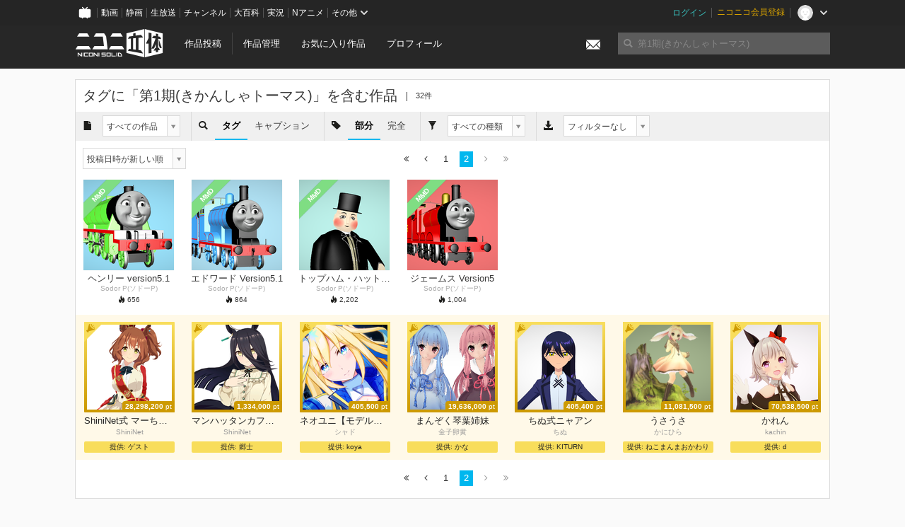

--- FILE ---
content_type: text/html; charset=utf-8
request_url: https://3d.nicovideo.jp/search?category=all&download_filter=ignore&limit=28&order=1&page=2&perfect_match=0&sort=created_at&word=%E7%AC%AC1%E6%9C%9F%28%E3%81%8D%E3%81%8B%E3%82%93%E3%81%97%E3%82%83%E3%83%88%E3%83%BC%E3%83%9E%E3%82%B9%29&word_type=tag&work_type=all
body_size: 6287
content:
<!DOCTYPE html><html dir="ltr" itemscope="" itemtype="http://schema.org/Product" lang="ja" xmlns="http://www.w3.org/1999/xhtml" xmlns:fb="http://ogp.me/ns/fb#" xmlns:og="http://ogp.me/ns#"><head><meta content="edge, chrome=1" http-equiv="X-UA-Compatible" /><meta content="width=device-width, initial-scale=1.0" name="viewport" /><meta charset="UTF-8" /><meta content="ニコニ立体, 3D, MMD, 立体, Unity3D, ニコニコ立体, ニコニコ" name="keywords" /><meta content="3D投稿サービス「ニコニ立体」" name="description" /><meta content="タグに「第1期(きかんしゃトーマス)」を含む作品 - ニコニ立体" itemprop="name" /><meta content="3D投稿サービス「ニコニ立体」" itemprop="description" /><meta content="ja_JP" property="og:locale" /><meta content="タグに「第1期(きかんしゃトーマス)」を含む作品 - ニコニ立体" property="og:title" /><meta content="3D投稿サービス「ニコニ立体」" property="og:description" /><meta content="ニコニ立体" property="og:site_name" /><meta content="https://3d.nicovideo.jp/search" property="og:url" /><meta content="website" property="og:type" /><meta content="https://3d.nicovideo.jp/images/ogp.png" itemprop="image" /><meta content="https://3d.nicovideo.jp/images/ogp.png" property="og:image" /><meta content="summary_large_image" name="twitter:card" /><meta content="@niconisolid" name="twitter:site" /><meta content="タグに「第1期(きかんしゃトーマス)」を含む作品 - ニコニ立体" name="twitter:title" /><meta content="3D投稿サービス「ニコニ立体」" name="twitter:description" /><meta content="https://3d.nicovideo.jp/images/ogp.png" name="twitter:image" /><title>タグに「第1期(きかんしゃトーマス)」を含む作品 - ニコニ立体</title><link href="https://3d.nicovideo.jp/search" rel="canonical" /><link href="/favicon.ico" rel="shortcut icon" type="image/vnd.microsoft.icon" /><meta name="csrf-param" content="authenticity_token" />
<meta name="csrf-token" content="osoHUNRJuUXyskww3F7FjB0MP59tY969nQZQpN2Am8uCkRHPxXMXnlQfO+nyeTuNU0vhTpi1A/vpWiR8fZmW5w==" /><link rel="stylesheet" media="all" href="//cdnjs.cloudflare.com/ajax/libs/select2/3.4.6/select2.min.css" /><link rel="stylesheet" media="all" href="/assets/application-294ba2906ea1961f16634a633efdf9b48489f1042d9d15e4413e02cf756a0ff7.css" /><link rel="stylesheet" media="all" href="/assets/niconico/common_header-d286a9105534732c34da1aa1ac83798fc8cf5be651ccf67d3fb9d6d7260fb76b.css?0c2be1ce87f3f0ac5e8fa2fb65b43f6d" /><script src="//cdnjs.cloudflare.com/ajax/libs/jquery/2.1.0/jquery.min.js"></script><script src="https://res.ads.nicovideo.jp/assets/js/ads2.js?ref=3d" type="text/javascript"></script><script src="https://wktk.cdn.nimg.jp/wktkjs/3/wktk.min.js" type="text/javascript"></script><script>(() => {
  const hash = '';
  const isCreator = false;

  window.NiconiSolidGA = {
    getState() {
      const ga_attributes = document.getElementById('ga-attributes');

      return {
        hash,
        isLogined: !!hash,
        isCreator,
        workType: ga_attributes ? ga_attributes.getAttribute('data-work-type') : null,
        isDownloadable: ga_attributes ? ga_attributes.getAttribute('data-is-downloadable') : null,
        ownerId: ga_attributes ? ga_attributes.getAttribute('data-owner-id') : null
      };
    },
    pushDataLayer() {
      const state = this.getState();
      const data = {
        content: {
          is_creator: state.isCreator,
          work_type: state.workType,
          is_downloadable: state.isDownloadable,
          is_logined: state.isLogined,
          owner_id: state.ownerId,
        }
      };

      window.NicoGoogleTagManagerDataLayer.push(data);
    }
  };

  window.NicoGoogleTagManagerDataLayer = [];
  window.NiconiSolidGA.pushDataLayer();

  function pageChange() {
    window.NiconiSolidGA.pushDataLayer();
    window.NicoGoogleTagManagerDataLayer.push({'event': 'page_change'});
  }

  $(document).on('pjax:end', pageChange);
  document.addEventListener('DOMContentLoaded', pageChange);
})();</script><script>(function (w, d, s, l, i) {
  w[l] = w[l] || [];
  w[l].push({'gtm.start': new Date().getTime(), event: 'gtm.js'});
  const f = d.getElementsByTagName(s)[0], j = d.createElement(s), dl = l != 'dataLayer' ? '&l=' + l : '';
  j.async = true;
  j.src = 'https://www.googletagmanager.com/gtm.js?id=' + i + dl;
  f.parentNode.insertBefore(j, f);
})(window, document, 'script', 'NicoGoogleTagManagerDataLayer', 'GTM-KXT7G5G');</script><script>(function (i, s, o, g, r, a, m) {
  i['GoogleAnalyticsObject'] = r;
  i[r] = i[r] || function () {
    (i[r].q = i[r].q || []).push(arguments)
  }, i[r].l = 1 * new Date();
  a = s.createElement(o), m = s.getElementsByTagName(o)[0];
  a.async = 1;
  a.src = g;
  m.parentNode.insertBefore(a, m)
})(window, document, 'script', '//www.google-analytics.com/analytics.js', 'ga');

(function () {
  const hash = window.NiconiSolidGA.getState().hash;
  ga('create', 'UA-49433288-1', (hash !== '') ? {'userId': hash} : null);
  ga('set', 'dimension5', hash !== '');

  const callGaOld = function () {
    const state = window.NiconiSolidGA.getState();

    ga('set', 'dimension1', state.isCreator);
    ga('set', 'dimension2', state.workType);
    ga('set', 'dimension3', true); // deprecated
    ga('set', 'dimension4', state.isDownloadable);
    ga('set', 'dimension6', state.ownerId);

    ga('send', 'pageview', window.location.pathname + window.location.search);
  };

  $(document).on('pjax:end', callGaOld);
  document.addEventListener('DOMContentLoaded', callGaOld);
})();</script></head><body class="application"><noscript><iframe height="0" src="https://www.googletagmanager.com/ns.html?id=GTM-KXT7G5G" style="display:none;visibility:hidden" width="0"></iframe></noscript><div id="CommonHeader"></div><header><div class="header container" role="navigation"><div class="row"><div class="main-area-left"><div class="collapse"><a class="logo brand-logo header-logo" href="/"><span class="invisible">ニコニ立体</span></a><ul class="horizontal header-menu"><li class="link"><ul class="horizontal header-menu-split"><li><a href="/works/new">作品投稿</a></li><li><a href="/works">作品管理</a></li></ul></li><li class="link"><a href="/favorites">お気に入り作品</a></li><li class="link"><a href="/profile">プロフィール</a></li><li class="link" id="notification-menu"><a class="notification" href="/messages"><i class="glyphicons envelope notification-icon white"></i><div class="notification-badge" style="display: none;"></div></a></li></ul></div></div><div class="main-area-right"><form accept-charset="UTF-8" action="/search" class="header-form" id="js-search-form" method="get" role="search"><input id="js-search-type" name="word_type" type="hidden" value="keyword" /><i class="search-icon glyphicons search"></i><input autocomplete="off" class="header-search-field" id="js-search-field" maxlength="255" name="word" placeholder="検索" type="text" value="" /><div class="select-menu-modal-container" style="display: none;"><div class="select-menu-modal"><div class="select-menu-item" data-target="work" data-type="tag"><div class="select-menu-item-text"><i class="select-menu-item-icon glyphicons tag"></i>"<span class="js-search-keyword search-keyword"></span>"をタグ検索</div></div><div class="select-menu-item" data-target="work" data-type="caption"><div class="select-menu-item-text"><i class="select-menu-item-icon glyphicons comments"></i>"<span class="js-search-keyword search-keyword"></span>"をキャプション検索</div></div></div></div></form></div></div></div></header><div class="js-warning-unsupported-browser" id="warning-unsupported-browser"><p>お使いのブラウザではニコニ立体をご利用できません。</p><p>ニコニ立体を利用するためには、Chrome, Firefox, Edge のいずれかのブラウザが必要です。</p></div><main id="content"><div class="container" data-params="{&quot;word&quot;:&quot;第1期(きかんしゃトーマス)&quot;,&quot;page&quot;:2,&quot;max_pages&quot;:100,&quot;limit&quot;:28,&quot;word_type&quot;:&quot;tag&quot;,&quot;category&quot;:&quot;all&quot;,&quot;work_type&quot;:&quot;all&quot;,&quot;download_filter&quot;:&quot;ignore&quot;,&quot;sort&quot;:&quot;created_at&quot;,&quot;order&quot;:1,&quot;perfect_match&quot;:0,&quot;usable_animation&quot;:null}" id="search-container"><div class="box"><div class="box-header no-border"><h2 class="title">タグに「<span class="search-word">第1期(きかんしゃトーマス)</span>」を含む作品</h2><small class="count">32件</small></div><div class="box-menu"><ul class="box-menu-select"><li><div class="menu-text"><i class="glyphicons file"></i></div></li><li><div class="menu-select"><select name="category" id="search-category" class="js-search-select"><option selected="selected" value="all">すべての作品</option>
<option value="original">フルスクラッチ作品</option>
<option value="secondary_use">二次利用作品</option>
<option value="tip">TIP作品</option></select></div></li></ul><ul class="box-menu-select"><li><div class="menu-text"><i class="glyphicons search"></i></div></li><li class="active"><span class="menu-text">タグ</span></li><li><a class="menu-text" href="/search?category=all&amp;download_filter=ignore&amp;limit=28&amp;max_pages=100&amp;order=1&amp;page=1&amp;perfect_match=0&amp;sort=created_at&amp;word=%E7%AC%AC1%E6%9C%9F%28%E3%81%8D%E3%81%8B%E3%82%93%E3%81%97%E3%82%83%E3%83%88%E3%83%BC%E3%83%9E%E3%82%B9%29&amp;word_type=keyword&amp;work_type=all">キャプション</a></li></ul><ul class="box-menu-select"><li><div class="menu-text"><i class="glyphicons tag"></i></div></li><li class="active"><span class="menu-text">部分</span></li><li><a class="menu-text" href="/search?category=all&amp;download_filter=ignore&amp;limit=28&amp;max_pages=100&amp;order=1&amp;page=1&amp;perfect_match=1&amp;sort=created_at&amp;word=%E7%AC%AC1%E6%9C%9F%28%E3%81%8D%E3%81%8B%E3%82%93%E3%81%97%E3%82%83%E3%83%88%E3%83%BC%E3%83%9E%E3%82%B9%29&amp;word_type=tag&amp;work_type=all">完全</a></li></ul><ul class="box-menu-select"><li><div class="menu-text"><i class="glyphicons filter"></i></div></li><li><div class="menu-select"><select name="work_type" id="search-work-type" class="js-search-select"><option selected="selected" value="all">すべての種類</option>
<option value="rendered">レンダー画像</option>
<option value="mmd">MMD</option>
<option value="runtime">ランタイム</option>
<option value="unity">Unity</option>
<option value="animation">モーション</option>
<option value="cs_action">CSA</option>
<option value="vrm">VRM</option>
<option value="glb">GLB</option></select></div></li></ul><ul class="box-menu-select"><li><div class="menu-text"><i class="glyphicons download_alt"></i></div></li><li><div class="menu-select"><select name="download_filter" id="search-download-filter" class="js-search-select"><option selected="selected" value="ignore">フィルターなし</option>
<option value="all">DLファイルあり</option>
<option value="mmd">MMD配布作品のみ</option></select></div></li></ul></div><div class="box-container" style="padding: 5px 0; display: none;"><div class="box-menu no-color"><ul class="box-menu-select"><li><div class="menu-select"><select name="sort" id="search-sort" class="js-search-select" data-type="json"><option selected="selected" value="{&quot;order&quot;:1,&quot;sort&quot;:&quot;created_at&quot;}">投稿日時が新しい順</option>
<option value="{&quot;order&quot;:0,&quot;sort&quot;:&quot;created_at&quot;}">投稿日時が古い順</option>
<option value="{&quot;order&quot;:1,&quot;sort&quot;:&quot;updated_at&quot;}">更新日時が新しい順</option>
<option value="{&quot;order&quot;:0,&quot;sort&quot;:&quot;updated_at&quot;}">更新日時が古い順</option>
<option value="{&quot;order&quot;:1,&quot;sort&quot;:&quot;total&quot;}">総合点が高い順</option>
<option value="{&quot;order&quot;:0,&quot;sort&quot;:&quot;total&quot;}">総合点が低い順</option>
<option value="{&quot;order&quot;:1,&quot;sort&quot;:&quot;view&quot;}">閲覧数が多い順</option>
<option value="{&quot;order&quot;:0,&quot;sort&quot;:&quot;view&quot;}">閲覧数が少ない順</option>
<option value="{&quot;order&quot;:1,&quot;sort&quot;:&quot;favorite&quot;}">お気に入りが多い順</option>
<option value="{&quot;order&quot;:0,&quot;sort&quot;:&quot;favorite&quot;}">お気に入りが少ない順</option>
<option value="{&quot;order&quot;:1,&quot;sort&quot;:&quot;comment&quot;}">コメントが多い順</option>
<option value="{&quot;order&quot;:0,&quot;sort&quot;:&quot;comment&quot;}">コメントが少ない順</option>
<option value="{&quot;order&quot;:1,&quot;sort&quot;:&quot;download&quot;}">DL数が多い順</option>
<option value="{&quot;order&quot;:0,&quot;sort&quot;:&quot;download&quot;}">DL数が少ない順</option>
<option value="{&quot;order&quot;:1,&quot;sort&quot;:&quot;comment_updated_at&quot;}">コメントが新しい順</option>
<option value="{&quot;order&quot;:0,&quot;sort&quot;:&quot;comment_updated_at&quot;}">コメントが古い順</option>
<option value="{&quot;order&quot;:1,&quot;sort&quot;:&quot;download_updated_at&quot;}">DLファイルが新しい順</option>
<option value="{&quot;order&quot;:0,&quot;sort&quot;:&quot;download_updated_at&quot;}">DLファイルが古い順</option></select></div></li></ul></div></div><div class="box-container"><div class="pagination-container" style="position: relative;"><div class="pagination-menu"><ul class="box-menu-select"><li><div class="menu-text"><select name="sort" id="search-sort" class="js-search-select" data-type="json"><option selected="selected" value="{&quot;order&quot;:1,&quot;sort&quot;:&quot;created_at&quot;}">投稿日時が新しい順</option>
<option value="{&quot;order&quot;:0,&quot;sort&quot;:&quot;created_at&quot;}">投稿日時が古い順</option>
<option value="{&quot;order&quot;:1,&quot;sort&quot;:&quot;updated_at&quot;}">更新日時が新しい順</option>
<option value="{&quot;order&quot;:0,&quot;sort&quot;:&quot;updated_at&quot;}">更新日時が古い順</option>
<option value="{&quot;order&quot;:1,&quot;sort&quot;:&quot;total&quot;}">総合点が高い順</option>
<option value="{&quot;order&quot;:0,&quot;sort&quot;:&quot;total&quot;}">総合点が低い順</option>
<option value="{&quot;order&quot;:1,&quot;sort&quot;:&quot;view&quot;}">閲覧数が多い順</option>
<option value="{&quot;order&quot;:0,&quot;sort&quot;:&quot;view&quot;}">閲覧数が少ない順</option>
<option value="{&quot;order&quot;:1,&quot;sort&quot;:&quot;favorite&quot;}">お気に入りが多い順</option>
<option value="{&quot;order&quot;:0,&quot;sort&quot;:&quot;favorite&quot;}">お気に入りが少ない順</option>
<option value="{&quot;order&quot;:1,&quot;sort&quot;:&quot;comment&quot;}">コメントが多い順</option>
<option value="{&quot;order&quot;:0,&quot;sort&quot;:&quot;comment&quot;}">コメントが少ない順</option>
<option value="{&quot;order&quot;:1,&quot;sort&quot;:&quot;download&quot;}">DL数が多い順</option>
<option value="{&quot;order&quot;:0,&quot;sort&quot;:&quot;download&quot;}">DL数が少ない順</option>
<option value="{&quot;order&quot;:1,&quot;sort&quot;:&quot;comment_updated_at&quot;}">コメントが新しい順</option>
<option value="{&quot;order&quot;:0,&quot;sort&quot;:&quot;comment_updated_at&quot;}">コメントが古い順</option>
<option value="{&quot;order&quot;:1,&quot;sort&quot;:&quot;download_updated_at&quot;}">DLファイルが新しい順</option>
<option value="{&quot;order&quot;:0,&quot;sort&quot;:&quot;download_updated_at&quot;}">DLファイルが古い順</option></select></div></li></ul></div><ul class="pagination"><li><a href="/search?category=all&amp;download_filter=ignore&amp;limit=28&amp;order=1&amp;perfect_match=0&amp;sort=created_at&amp;word=%E7%AC%AC1%E6%9C%9F%28%E3%81%8D%E3%81%8B%E3%82%93%E3%81%97%E3%82%83%E3%83%88%E3%83%BC%E3%83%9E%E3%82%B9%29&amp;word_type=tag&amp;work_type=all" remote="remote" title="最初のページヘ"><i class="fa fa-angle-double-left"></i></a></li><li><a href="/search?category=all&amp;download_filter=ignore&amp;limit=28&amp;order=1&amp;perfect_match=0&amp;sort=created_at&amp;word=%E7%AC%AC1%E6%9C%9F%28%E3%81%8D%E3%81%8B%E3%82%93%E3%81%97%E3%82%83%E3%83%88%E3%83%BC%E3%83%9E%E3%82%B9%29&amp;word_type=tag&amp;work_type=all" rel="prev" remote="remote" title="前のページヘ"><i class="fa fa-angle-left"></i></a></li><li><a href="/search?category=all&amp;download_filter=ignore&amp;limit=28&amp;order=1&amp;perfect_match=0&amp;sort=created_at&amp;word=%E7%AC%AC1%E6%9C%9F%28%E3%81%8D%E3%81%8B%E3%82%93%E3%81%97%E3%82%83%E3%83%88%E3%83%BC%E3%83%9E%E3%82%B9%29&amp;word_type=tag&amp;work_type=all" rel="prev" remote="remote">1</a></li><li class="active"><a href="/search?category=all&amp;download_filter=ignore&amp;limit=28&amp;order=1&amp;page=2&amp;perfect_match=0&amp;sort=created_at&amp;word=%E7%AC%AC1%E6%9C%9F%28%E3%81%8D%E3%81%8B%E3%82%93%E3%81%97%E3%82%83%E3%83%88%E3%83%BC%E3%83%9E%E3%82%B9%29&amp;word_type=tag&amp;work_type=all" rel="" remote="remote">2</a></li><li class="disabled"><a href="#" rel="next" remote="remote" title="次のページヘ"><i class="fa fa-angle-right"></i></a></li><li class="disabled"><a href="#" remote="remote" title="最後のページヘ"><i class="fa fa-angle-double-right"></i></a></li></ul></div><div class="work-box-container" data-frontend-id="79" data-recommend-log-endpoint="https://log.recommend.nicovideo.jp" id="js-c25bfb6eaeb680d1b64f"><div class="work-box-list column-size-7"><div class="work-box-list-inner"><div class="work-box-list-item"><div class="work-box"><a class="work-box-link" href="/works/td60544" title="ヘンリー version5.1"><div class="work-box-thumbnail"><img alt="" src="/upload/contents/td60544/1e13c1124c6e5710b84be733cfcae7f9_thumb.png" /></div><div class="work-box-caption"><strong class="work-box-title">ヘンリー version5.1</strong><div class="work-box-author">Sodor P(ソドーP)</div></div><div class="work-box-ribon"><label class="label work-type-label-mmd_model">MMD</label></div></a><div class="work-box-attributes"><div class="work-box-score"><i class="glyphicons fire"></i>&nbsp;<span class="number" title="656">656</span></div></div></div></div><div class="work-box-list-item"><div class="work-box"><a class="work-box-link" href="/works/td44974" title="エドワード Version5.1"><div class="work-box-thumbnail"><img alt="" src="/upload/contents/td44974/4f817222273af6a06436ecc54d7a7fe7_thumb.png" /></div><div class="work-box-caption"><strong class="work-box-title">エドワード Version5.1</strong><div class="work-box-author">Sodor P(ソドーP)</div></div><div class="work-box-ribon"><label class="label work-type-label-mmd_model">MMD</label></div></a><div class="work-box-attributes"><div class="work-box-score"><i class="glyphicons fire"></i>&nbsp;<span class="number" title="864">864</span></div></div></div></div><div class="work-box-list-item"><div class="work-box"><a class="work-box-link" href="/works/td32067" title="トップハム・ハット卿ver2"><div class="work-box-thumbnail"><img alt="" src="/upload/contents/td32067/30a6671a26a50284d869f19bdd06477c_thumb.png" /></div><div class="work-box-caption"><strong class="work-box-title">トップハム・ハット卿ver2</strong><div class="work-box-author">Sodor P(ソドーP)</div></div><div class="work-box-ribon"><label class="label work-type-label-mmd_model">MMD</label></div></a><div class="work-box-attributes"><div class="work-box-score"><i class="glyphicons fire"></i>&nbsp;<span class="number" title="2,202">2,202</span></div></div></div></div><div class="work-box-list-item"><div class="work-box"><a class="work-box-link" href="/works/td29780" title="ジェームス Version5"><div class="work-box-thumbnail"><img alt="" src="/upload/contents/td29780/b695949c17bb849a3b85128576b55444_thumb.png" /></div><div class="work-box-caption"><strong class="work-box-title">ジェームス Version5</strong><div class="work-box-author">Sodor P(ソドーP)</div></div><div class="work-box-ribon"><label class="label work-type-label-mmd_model">MMD</label></div></a><div class="work-box-attributes"><div class="work-box-score"><i class="glyphicons fire"></i>&nbsp;<span class="number" title="1,004">1,004</span></div></div></div></div></div></div></div><script>var _containerId = "#js-c25bfb6eaeb680d1b64f"</script><script>(function() {
  var containerId, init;

  containerId = _containerId;

  init = function() {
    var app;
    return app = new BigFence.Views.Commons.Recommender({
      el: containerId
    });
  };

  if (typeof BigFence !== "undefined" && BigFence !== null) {
    init();
  } else {
    $(document).one('ready', init);
  }

}).call(this);
</script><div class="js-nicoad-box" data-keyword="第1期(きかんしゃトーマス)" style="margin: 15px 0"></div><div class="pagination-container"><ul class="pagination"><li><a href="/search?category=all&amp;download_filter=ignore&amp;limit=28&amp;order=1&amp;perfect_match=0&amp;sort=created_at&amp;word=%E7%AC%AC1%E6%9C%9F%28%E3%81%8D%E3%81%8B%E3%82%93%E3%81%97%E3%82%83%E3%83%88%E3%83%BC%E3%83%9E%E3%82%B9%29&amp;word_type=tag&amp;work_type=all" remote="remote" title="最初のページヘ"><i class="fa fa-angle-double-left"></i></a></li><li><a href="/search?category=all&amp;download_filter=ignore&amp;limit=28&amp;order=1&amp;perfect_match=0&amp;sort=created_at&amp;word=%E7%AC%AC1%E6%9C%9F%28%E3%81%8D%E3%81%8B%E3%82%93%E3%81%97%E3%82%83%E3%83%88%E3%83%BC%E3%83%9E%E3%82%B9%29&amp;word_type=tag&amp;work_type=all" rel="prev" remote="remote" title="前のページヘ"><i class="fa fa-angle-left"></i></a></li><li><a href="/search?category=all&amp;download_filter=ignore&amp;limit=28&amp;order=1&amp;perfect_match=0&amp;sort=created_at&amp;word=%E7%AC%AC1%E6%9C%9F%28%E3%81%8D%E3%81%8B%E3%82%93%E3%81%97%E3%82%83%E3%83%88%E3%83%BC%E3%83%9E%E3%82%B9%29&amp;word_type=tag&amp;work_type=all" rel="prev" remote="remote">1</a></li><li class="active"><a href="/search?category=all&amp;download_filter=ignore&amp;limit=28&amp;order=1&amp;page=2&amp;perfect_match=0&amp;sort=created_at&amp;word=%E7%AC%AC1%E6%9C%9F%28%E3%81%8D%E3%81%8B%E3%82%93%E3%81%97%E3%82%83%E3%83%88%E3%83%BC%E3%83%9E%E3%82%B9%29&amp;word_type=tag&amp;work_type=all" rel="" remote="remote">2</a></li><li class="disabled"><a href="#" rel="next" remote="remote" title="次のページヘ"><i class="fa fa-angle-right"></i></a></li><li class="disabled"><a href="#" remote="remote" title="最後のページヘ"><i class="fa fa-angle-double-right"></i></a></li></ul></div></div></div></div><script>(function() {
  var init;

  init = function() {
    var app;
    app = new BigFence.Views.SelectFormLink({
      el: $('.js-search-select'),
      paramsElement: $('#search-container'),
      url: '/search',
      override: {
        page: 1
      }
    });
    return BigFence.entries.searchPage({
      nicoAdBox: document.querySelector('.js-nicoad-box')
    });
  };

  if (typeof BigFence !== "undefined" && BigFence !== null) {
    init();
  } else {
    $(document).one('ready', init);
  }

}).call(this);
</script><script>
//<![CDATA[
window.Settings={};Settings.default_locale="ja";Settings.locale="ja";
//]]>
</script></main><footer class="footer"><div class="container row"><div class="col-6 footer-left"><ul class="footer-links horizontal"><li><a href="/rule">利用規約</a></li><li><a href="https://qa.nicovideo.jp/category/show/466">ヘルプ</a></li><li><a href="https://qa.nicovideo.jp/faq/show/5008?site_domain=default">ご意見・ご要望</a></li><li><a href="https://twitter.com/niconisolid" target="_blank">公式Twitter</a></li><li><a href="/">ホーム</a></li></ul></div><div class="col-6 footer-right"><div class="footer-note"><p>&copy; DWANGO Co., Ltd.</p></div><a class="brand-logo gray" href="/" title="ニコニ立体"></a></div></div></footer><script src="//cdnjs.cloudflare.com/ajax/libs/jquery.pjax/1.9.2/jquery.pjax.min.js"></script><script src="//cdnjs.cloudflare.com/ajax/libs/fancybox/2.1.5/jquery.fancybox.pack.js"></script><script src="//cdnjs.cloudflare.com/ajax/libs/jquery-cookie/1.4.1/jquery.cookie.min.js"></script><script src="//cdnjs.cloudflare.com/ajax/libs/select2/3.4.6/select2.min.js"></script><script src="//cdnjs.cloudflare.com/ajax/libs/select2/3.4.6/select2_locale_ja.min.js"></script><script src="//cdnjs.cloudflare.com/ajax/libs/noUiSlider/5.0.0/jquery.nouislider.min.js"></script><script src="//cdnjs.cloudflare.com/ajax/libs/underscore.js/1.6.0/underscore-min.js"></script><script src="//cdnjs.cloudflare.com/ajax/libs/backbone.js/1.1.2/backbone-min.js"></script><script src="//cdnjs.cloudflare.com/ajax/libs/backbone.marionette/2.1.0/backbone.marionette.min.js"></script><script src="//cdnjs.cloudflare.com/ajax/libs/backbone-relational/0.8.6/backbone-relational.min.js"></script><script src="//cdnjs.cloudflare.com/ajax/libs/blueimp-md5/2.18.0/js/md5.min.js"></script><script async="async" charset="utf-8" src="https://platform.twitter.com/widgets.js"></script><script src="/assets/application-0401433a426d0d4ae34165cb69b59109ab7362e2f723b34cb8e2ddbfb48df300.js"></script><script src="/assets/niconico/common_header-1537b71497e2caab4cc5e5e069939a9e76f611c912ddb5b4855c880375bc1603.js"></script><script>init_common_header('niconico3d')</script><script src="https://common-header.nimg.jp/3.0.0/pc/CommonHeaderLoader.min.js"></script><div data-state="{&quot;current_user&quot;:null}" id="js-initial-state" style="display: none;"><script src="/packs/assets/application-CHCWfhU9.js" type="module"></script></div><script>(function() {
  $(document).ready(function() {
    return new BigFence.Views.Layouts.App();
  });

}).call(this);
</script></body></html>